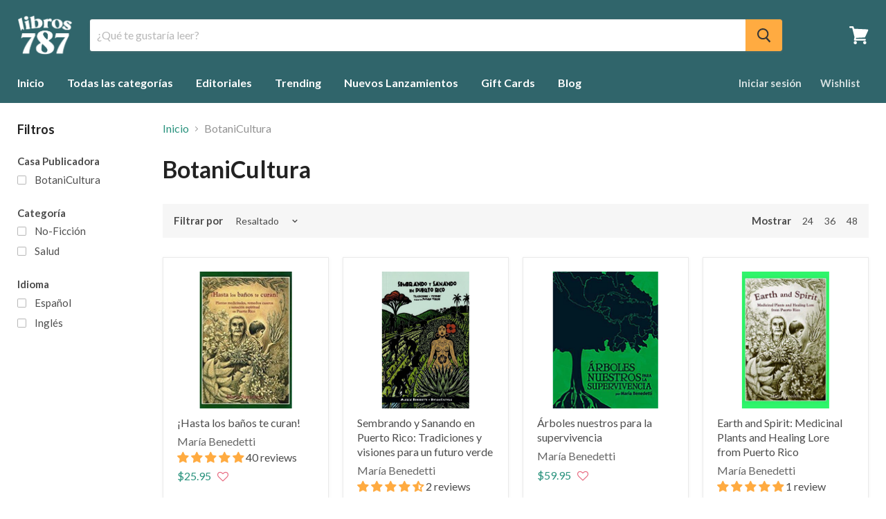

--- FILE ---
content_type: text/css
request_url: https://libros787.com/cdn/shop/t/33/assets/custom-css.css?v=38190532501076054631710353242
body_size: -388
content:
.flickity-slideshow .carousel-cell{width:100%;height:55vh}.flickity-slideshow .carousel-cell img{width:100%;height:80vh;object-fit:cover}.flickity-slideshow .carousel-cell{opacity:0!important;transition:opacity 1s ease!important}.flickity-slideshow .carousel-cell.is-selected{opacity:1!important}.overlay-color{position:absolute;width:100%;height:100%;top:0;bottom:0;left:0;right:0;background-color:#0003;display:block!important}.flickity-mobile{display:none}.flickity-slideshow .flickity-button,.flickity-slideshow .flickity-button:hover{background:transparent}.flickity-overlay{position:absolute;z-index:20;top:50%;left:50%;transform:translate(-50%,-50%);text-align:center}.flickity-btn{display:inline-block;padding:10px 24px;background-color:transparent;text-transform:uppercase;letter-spacing:.1rem;transition:.3s ease}.flickity-enabled.is-fade .flickity-slider>*{pointer-events:none;z-index:0}.flickity-enabled.is-fade .flickity-slider>.is-selected{pointer-events:auto;z-index:1}@media only screen and (max-width: 768px){.flickity-slideshow .carousel-cell{height:40vh}.flickity-slideshow .carousel-cell img{height:70vh}}@media only screen and (max-width: 479px){#shopify-section-1532967172499{margin-top:-30px!important}.flickity-desktop{display:none}.flickity-mobile{display:block}.flickity-button{display:none}}
/*# sourceMappingURL=/cdn/shop/t/33/assets/custom-css.css.map?v=38190532501076054631710353242 */
